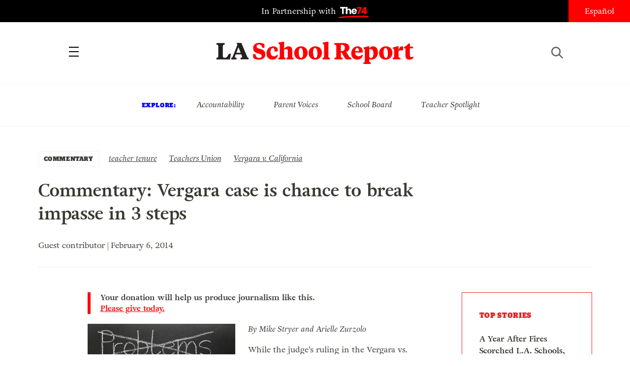

--- FILE ---
content_type: text/html; charset=UTF-8
request_url: https://www.laschoolreport.com/commentary-vergara-case-opens-pathway-toward-real-equity/
body_size: 11457
content:
<!--  --><!doctype html>
<html lang="en-US" class="no-js">
<head>
	<!-- Setup -->
    <meta charset="UTF-8">
	<meta name="viewport" content="width=device-width, initial-scale=1.0" />
	<meta name="format-detection" content="telephone=no">
	
	<!-- Title -->
	<title>Commentary: Vergara case is chance to break impasse in 3 steps  |  LA School Report</title>
    
    <!-- SEO -->
    <meta name="description" content="By Mike Stryer and Arielle Zurzolo While the judge’s ruling in the Vergara vs. California case about educational equity remains weeks away, one verdict is already in: California suffers from a toxic polarization on educational issues that harms both students and the teaching profession. Ironically, though, the case may provide a unique window for unprecedented...">
    <meta name="keywords" content="teacher tenure, Teachers Union, Vergara v. California, ">
    
        <!-- Facebook OG Integration -->
    <meta property="og:title" content="Commentary: Vergara case is chance to break impasse in 3 steps  |  LA School Report" />
    <meta property="og:description" content="By Mike Stryer and Arielle Zurzolo While the judge’s ruling in the Vergara vs. California case about educational equity remains weeks away, one verdict is already in: California suffers from a toxic polarization on educational issues that harms both students and the teaching profession. Ironically, though, the case may provide a unique window for unprecedented...">
    <meta property="og:type" content="website"/>
    <meta property="og:url" content="https://www.laschoolreport.com/commentary-vergara-case-opens-pathway-toward-real-equity/" />
	        <meta property="og:image" content="https://www.laschoolreport.com/wp-content/uploads/2014/02/problems-solutions-blackboard-300x199.jpg" />

	<!-- Twitter Card Integration -->
    <meta name="twitter:card" content="summary_large_image">
    <meta name="twitter:site" content="@LASchoolReport">
    <meta name="twitter:title" content="Commentary: Vergara case is chance to break impasse in 3 steps  |  LA School Report">
    <meta name="twitter:description" content="By Mike Stryer and Arielle Zurzolo While the judge’s ruling in the Vergara vs. California case about educational equity remains weeks away, one verdict is already in: California suffers from a toxic polarization on educational issues that harms both students and the teaching profession. Ironically, though, the case may provide a unique window for unprecedented...">
    <meta name="twitter:image" content="https://www.laschoolreport.com/wp-content/uploads/2014/02/problems-solutions-blackboard-300x199.jpg">
    	
    <!-- Fonts and Styles-->
    <link rel='stylesheet' type='text/css' media='all' href="https://code.ionicframework.com/ionicons/2.0.1/css/ionicons.min.css" />
	<script src="https://use.typekit.net/ewo3bbs.js"></script>
    <script>try{Typekit.load({ async: true });}catch(e){}</script>

	<meta name='robots' content='max-image-preview:large' />
<link rel="alternate" type="application/rss+xml" title="LA School Report &raquo; Commentary: Vergara case is chance to break impasse in 3 steps Comments Feed" href="https://www.laschoolreport.com/commentary-vergara-case-opens-pathway-toward-real-equity/feed/" />
<script type="text/javascript">
window._wpemojiSettings = {"baseUrl":"https:\/\/s.w.org\/images\/core\/emoji\/14.0.0\/72x72\/","ext":".png","svgUrl":"https:\/\/s.w.org\/images\/core\/emoji\/14.0.0\/svg\/","svgExt":".svg","source":{"concatemoji":"https:\/\/www.laschoolreport.com\/wp-includes\/js\/wp-emoji-release.min.js?ver=6.1.9"}};
/*! This file is auto-generated */
!function(e,a,t){var n,r,o,i=a.createElement("canvas"),p=i.getContext&&i.getContext("2d");function s(e,t){var a=String.fromCharCode,e=(p.clearRect(0,0,i.width,i.height),p.fillText(a.apply(this,e),0,0),i.toDataURL());return p.clearRect(0,0,i.width,i.height),p.fillText(a.apply(this,t),0,0),e===i.toDataURL()}function c(e){var t=a.createElement("script");t.src=e,t.defer=t.type="text/javascript",a.getElementsByTagName("head")[0].appendChild(t)}for(o=Array("flag","emoji"),t.supports={everything:!0,everythingExceptFlag:!0},r=0;r<o.length;r++)t.supports[o[r]]=function(e){if(p&&p.fillText)switch(p.textBaseline="top",p.font="600 32px Arial",e){case"flag":return s([127987,65039,8205,9895,65039],[127987,65039,8203,9895,65039])?!1:!s([55356,56826,55356,56819],[55356,56826,8203,55356,56819])&&!s([55356,57332,56128,56423,56128,56418,56128,56421,56128,56430,56128,56423,56128,56447],[55356,57332,8203,56128,56423,8203,56128,56418,8203,56128,56421,8203,56128,56430,8203,56128,56423,8203,56128,56447]);case"emoji":return!s([129777,127995,8205,129778,127999],[129777,127995,8203,129778,127999])}return!1}(o[r]),t.supports.everything=t.supports.everything&&t.supports[o[r]],"flag"!==o[r]&&(t.supports.everythingExceptFlag=t.supports.everythingExceptFlag&&t.supports[o[r]]);t.supports.everythingExceptFlag=t.supports.everythingExceptFlag&&!t.supports.flag,t.DOMReady=!1,t.readyCallback=function(){t.DOMReady=!0},t.supports.everything||(n=function(){t.readyCallback()},a.addEventListener?(a.addEventListener("DOMContentLoaded",n,!1),e.addEventListener("load",n,!1)):(e.attachEvent("onload",n),a.attachEvent("onreadystatechange",function(){"complete"===a.readyState&&t.readyCallback()})),(e=t.source||{}).concatemoji?c(e.concatemoji):e.wpemoji&&e.twemoji&&(c(e.twemoji),c(e.wpemoji)))}(window,document,window._wpemojiSettings);
</script>
<style type="text/css">
img.wp-smiley,
img.emoji {
	display: inline !important;
	border: none !important;
	box-shadow: none !important;
	height: 1em !important;
	width: 1em !important;
	margin: 0 0.07em !important;
	vertical-align: -0.1em !important;
	background: none !important;
	padding: 0 !important;
}
</style>
	<link rel='stylesheet' id='wp-block-library-css' href='https://www.laschoolreport.com/wp-includes/css/dist/block-library/style.min.css?ver=6.1.9' type='text/css' media='all' />
<link rel='stylesheet' id='classic-theme-styles-css' href='https://www.laschoolreport.com/wp-includes/css/classic-themes.min.css?ver=1' type='text/css' media='all' />
<style id='global-styles-inline-css' type='text/css'>
body{--wp--preset--color--black: #000000;--wp--preset--color--cyan-bluish-gray: #abb8c3;--wp--preset--color--white: #ffffff;--wp--preset--color--pale-pink: #f78da7;--wp--preset--color--vivid-red: #cf2e2e;--wp--preset--color--luminous-vivid-orange: #ff6900;--wp--preset--color--luminous-vivid-amber: #fcb900;--wp--preset--color--light-green-cyan: #7bdcb5;--wp--preset--color--vivid-green-cyan: #00d084;--wp--preset--color--pale-cyan-blue: #8ed1fc;--wp--preset--color--vivid-cyan-blue: #0693e3;--wp--preset--color--vivid-purple: #9b51e0;--wp--preset--gradient--vivid-cyan-blue-to-vivid-purple: linear-gradient(135deg,rgba(6,147,227,1) 0%,rgb(155,81,224) 100%);--wp--preset--gradient--light-green-cyan-to-vivid-green-cyan: linear-gradient(135deg,rgb(122,220,180) 0%,rgb(0,208,130) 100%);--wp--preset--gradient--luminous-vivid-amber-to-luminous-vivid-orange: linear-gradient(135deg,rgba(252,185,0,1) 0%,rgba(255,105,0,1) 100%);--wp--preset--gradient--luminous-vivid-orange-to-vivid-red: linear-gradient(135deg,rgba(255,105,0,1) 0%,rgb(207,46,46) 100%);--wp--preset--gradient--very-light-gray-to-cyan-bluish-gray: linear-gradient(135deg,rgb(238,238,238) 0%,rgb(169,184,195) 100%);--wp--preset--gradient--cool-to-warm-spectrum: linear-gradient(135deg,rgb(74,234,220) 0%,rgb(151,120,209) 20%,rgb(207,42,186) 40%,rgb(238,44,130) 60%,rgb(251,105,98) 80%,rgb(254,248,76) 100%);--wp--preset--gradient--blush-light-purple: linear-gradient(135deg,rgb(255,206,236) 0%,rgb(152,150,240) 100%);--wp--preset--gradient--blush-bordeaux: linear-gradient(135deg,rgb(254,205,165) 0%,rgb(254,45,45) 50%,rgb(107,0,62) 100%);--wp--preset--gradient--luminous-dusk: linear-gradient(135deg,rgb(255,203,112) 0%,rgb(199,81,192) 50%,rgb(65,88,208) 100%);--wp--preset--gradient--pale-ocean: linear-gradient(135deg,rgb(255,245,203) 0%,rgb(182,227,212) 50%,rgb(51,167,181) 100%);--wp--preset--gradient--electric-grass: linear-gradient(135deg,rgb(202,248,128) 0%,rgb(113,206,126) 100%);--wp--preset--gradient--midnight: linear-gradient(135deg,rgb(2,3,129) 0%,rgb(40,116,252) 100%);--wp--preset--duotone--dark-grayscale: url('#wp-duotone-dark-grayscale');--wp--preset--duotone--grayscale: url('#wp-duotone-grayscale');--wp--preset--duotone--purple-yellow: url('#wp-duotone-purple-yellow');--wp--preset--duotone--blue-red: url('#wp-duotone-blue-red');--wp--preset--duotone--midnight: url('#wp-duotone-midnight');--wp--preset--duotone--magenta-yellow: url('#wp-duotone-magenta-yellow');--wp--preset--duotone--purple-green: url('#wp-duotone-purple-green');--wp--preset--duotone--blue-orange: url('#wp-duotone-blue-orange');--wp--preset--font-size--small: 13px;--wp--preset--font-size--medium: 20px;--wp--preset--font-size--large: 36px;--wp--preset--font-size--x-large: 42px;}.has-black-color{color: var(--wp--preset--color--black) !important;}.has-cyan-bluish-gray-color{color: var(--wp--preset--color--cyan-bluish-gray) !important;}.has-white-color{color: var(--wp--preset--color--white) !important;}.has-pale-pink-color{color: var(--wp--preset--color--pale-pink) !important;}.has-vivid-red-color{color: var(--wp--preset--color--vivid-red) !important;}.has-luminous-vivid-orange-color{color: var(--wp--preset--color--luminous-vivid-orange) !important;}.has-luminous-vivid-amber-color{color: var(--wp--preset--color--luminous-vivid-amber) !important;}.has-light-green-cyan-color{color: var(--wp--preset--color--light-green-cyan) !important;}.has-vivid-green-cyan-color{color: var(--wp--preset--color--vivid-green-cyan) !important;}.has-pale-cyan-blue-color{color: var(--wp--preset--color--pale-cyan-blue) !important;}.has-vivid-cyan-blue-color{color: var(--wp--preset--color--vivid-cyan-blue) !important;}.has-vivid-purple-color{color: var(--wp--preset--color--vivid-purple) !important;}.has-black-background-color{background-color: var(--wp--preset--color--black) !important;}.has-cyan-bluish-gray-background-color{background-color: var(--wp--preset--color--cyan-bluish-gray) !important;}.has-white-background-color{background-color: var(--wp--preset--color--white) !important;}.has-pale-pink-background-color{background-color: var(--wp--preset--color--pale-pink) !important;}.has-vivid-red-background-color{background-color: var(--wp--preset--color--vivid-red) !important;}.has-luminous-vivid-orange-background-color{background-color: var(--wp--preset--color--luminous-vivid-orange) !important;}.has-luminous-vivid-amber-background-color{background-color: var(--wp--preset--color--luminous-vivid-amber) !important;}.has-light-green-cyan-background-color{background-color: var(--wp--preset--color--light-green-cyan) !important;}.has-vivid-green-cyan-background-color{background-color: var(--wp--preset--color--vivid-green-cyan) !important;}.has-pale-cyan-blue-background-color{background-color: var(--wp--preset--color--pale-cyan-blue) !important;}.has-vivid-cyan-blue-background-color{background-color: var(--wp--preset--color--vivid-cyan-blue) !important;}.has-vivid-purple-background-color{background-color: var(--wp--preset--color--vivid-purple) !important;}.has-black-border-color{border-color: var(--wp--preset--color--black) !important;}.has-cyan-bluish-gray-border-color{border-color: var(--wp--preset--color--cyan-bluish-gray) !important;}.has-white-border-color{border-color: var(--wp--preset--color--white) !important;}.has-pale-pink-border-color{border-color: var(--wp--preset--color--pale-pink) !important;}.has-vivid-red-border-color{border-color: var(--wp--preset--color--vivid-red) !important;}.has-luminous-vivid-orange-border-color{border-color: var(--wp--preset--color--luminous-vivid-orange) !important;}.has-luminous-vivid-amber-border-color{border-color: var(--wp--preset--color--luminous-vivid-amber) !important;}.has-light-green-cyan-border-color{border-color: var(--wp--preset--color--light-green-cyan) !important;}.has-vivid-green-cyan-border-color{border-color: var(--wp--preset--color--vivid-green-cyan) !important;}.has-pale-cyan-blue-border-color{border-color: var(--wp--preset--color--pale-cyan-blue) !important;}.has-vivid-cyan-blue-border-color{border-color: var(--wp--preset--color--vivid-cyan-blue) !important;}.has-vivid-purple-border-color{border-color: var(--wp--preset--color--vivid-purple) !important;}.has-vivid-cyan-blue-to-vivid-purple-gradient-background{background: var(--wp--preset--gradient--vivid-cyan-blue-to-vivid-purple) !important;}.has-light-green-cyan-to-vivid-green-cyan-gradient-background{background: var(--wp--preset--gradient--light-green-cyan-to-vivid-green-cyan) !important;}.has-luminous-vivid-amber-to-luminous-vivid-orange-gradient-background{background: var(--wp--preset--gradient--luminous-vivid-amber-to-luminous-vivid-orange) !important;}.has-luminous-vivid-orange-to-vivid-red-gradient-background{background: var(--wp--preset--gradient--luminous-vivid-orange-to-vivid-red) !important;}.has-very-light-gray-to-cyan-bluish-gray-gradient-background{background: var(--wp--preset--gradient--very-light-gray-to-cyan-bluish-gray) !important;}.has-cool-to-warm-spectrum-gradient-background{background: var(--wp--preset--gradient--cool-to-warm-spectrum) !important;}.has-blush-light-purple-gradient-background{background: var(--wp--preset--gradient--blush-light-purple) !important;}.has-blush-bordeaux-gradient-background{background: var(--wp--preset--gradient--blush-bordeaux) !important;}.has-luminous-dusk-gradient-background{background: var(--wp--preset--gradient--luminous-dusk) !important;}.has-pale-ocean-gradient-background{background: var(--wp--preset--gradient--pale-ocean) !important;}.has-electric-grass-gradient-background{background: var(--wp--preset--gradient--electric-grass) !important;}.has-midnight-gradient-background{background: var(--wp--preset--gradient--midnight) !important;}.has-small-font-size{font-size: var(--wp--preset--font-size--small) !important;}.has-medium-font-size{font-size: var(--wp--preset--font-size--medium) !important;}.has-large-font-size{font-size: var(--wp--preset--font-size--large) !important;}.has-x-large-font-size{font-size: var(--wp--preset--font-size--x-large) !important;}
.wp-block-navigation a:where(:not(.wp-element-button)){color: inherit;}
:where(.wp-block-columns.is-layout-flex){gap: 2em;}
.wp-block-pullquote{font-size: 1.5em;line-height: 1.6;}
</style>
<link rel='stylesheet' id='LASR-css' href='https://www.laschoolreport.com/wp-content/themes/LASR_MS/style.css?version=1252161503&#038;ver=6.1.9' type='text/css' media='all' />
<link rel="https://api.w.org/" href="https://www.laschoolreport.com/wp-json/" /><link rel="alternate" type="application/json" href="https://www.laschoolreport.com/wp-json/wp/v2/posts/19506" /><link rel="EditURI" type="application/rsd+xml" title="RSD" href="https://www.laschoolreport.com/xmlrpc.php?rsd" />
<link rel="wlwmanifest" type="application/wlwmanifest+xml" href="https://www.laschoolreport.com/wp-includes/wlwmanifest.xml" />
<meta name="generator" content="WordPress 6.1.9" />
<link rel="canonical" href="https://www.laschoolreport.com/commentary-vergara-case-opens-pathway-toward-real-equity/" />
<link rel='shortlink' href='https://www.laschoolreport.com/?p=19506' />
<link rel="alternate" type="application/json+oembed" href="https://www.laschoolreport.com/wp-json/oembed/1.0/embed?url=https%3A%2F%2Fwww.laschoolreport.com%2Fcommentary-vergara-case-opens-pathway-toward-real-equity%2F" />
<link rel="alternate" type="text/xml+oembed" href="https://www.laschoolreport.com/wp-json/oembed/1.0/embed?url=https%3A%2F%2Fwww.laschoolreport.com%2Fcommentary-vergara-case-opens-pathway-toward-real-equity%2F&#038;format=xml" />
<link rel="icon" href="https://www.laschoolreport.com/wp-content/uploads/2022/08/cropped-T74-LASR-Social-Avatar-02-32x32.png" sizes="32x32" />
<link rel="icon" href="https://www.laschoolreport.com/wp-content/uploads/2022/08/cropped-T74-LASR-Social-Avatar-02-192x192.png" sizes="192x192" />
<link rel="apple-touch-icon" href="https://www.laschoolreport.com/wp-content/uploads/2022/08/cropped-T74-LASR-Social-Avatar-02-180x180.png" />
<meta name="msapplication-TileImage" content="https://www.laschoolreport.com/wp-content/uploads/2022/08/cropped-T74-LASR-Social-Avatar-02-270x270.png" />
		<style type="text/css" id="wp-custom-css">
			/*
Welcome to Custom CSS!

To learn how this works, see http://wp.me/PEmnE-Bt
*/		</style>
		    
    <!-- GA TRACKING -->
	<script>
	  (function(i,s,o,g,r,a,m){i['GoogleAnalyticsObject']=r;i[r]=i[r]||function(){
	  (i[r].q=i[r].q||[]).push(arguments)},i[r].l=1*new Date();a=s.createElement(o),
	  m=s.getElementsByTagName(o)[0];a.async=1;a.src=g;m.parentNode.insertBefore(a,m)
	  })(window,document,'script','https://www.google-analytics.com/analytics.js','ga');
	  ga('create', 'UA-34015481-1', 'auto', { 'allowLinker': true });
	  ga('send', 'pageview');
	  ga('require','linker');
	  ga('linker:autoLink', ['domain1.tld', 'domain2.tld'], false, true);
	</script>

    <!-- GA4 TRACKING -->
    <script async src="https://www.googletagmanager.com/gtag/js?id=G-QVBK3NLJ0X"></script>
    <script>
        window.dataLayer = window.dataLayer || [];
        function gtag(){dataLayer.push(arguments);}
        gtag('js', new Date());

        gtag('config', 'G-QVBK3NLJ0X');
    </script>


    
        <!-- CHARTBEAT -->

        
        <script type='text/javascript'>
            (function() {
                /** CONFIGURATION START **/
                var _sf_async_config = window._sf_async_config = (window._sf_async_config || {});
                _sf_async_config.uid = 66128;
                _sf_async_config.domain = 'laschoolreport.com';
                _sf_async_config.useCanonical = true;
                _sf_async_config.useCanonicalDomain = true;
                _sf_async_config.sections = 'COMMENTARY, VERGARA, teacher tenure, Teachers Union, Vergara v. California'; //SET PAGE SECTION(S)
                _sf_async_config.authors = 'Guest contributor'; //SET PAGE AUTHOR(S)
                /** CONFIGURATION END **/
                function loadChartbeat() {
                    var e = document.createElement('script');
                    var n = document.getElementsByTagName('script')[0];
                    e.type = 'text/javascript';
                    e.async = true;
                    e.src = '//static.chartbeat.com/js/chartbeat.js';
                    n.parentNode.insertBefore(e, n);
                }
                loadChartbeat();
            })();
        </script>
        <script async src="//static.chartbeat.com/js/chartbeat_mab.js"></script>

    
</head>
<body class="page_commentary-vergara-case-opens-pathway-toward-real-equity">
	<div id="wrapper">

		<!-- HEADER -->
		<header>
    		<div id="header_top">
				<p class="partnership">
					<a href="https://www.the74million.org">In Partnership with <span>74</span></a>
				</p>
				<ul class="social">
					<li><a href="https://twitter.com/LASchoolReport" target="_blank" class="ion-social-twitter"><span>Twitter</span></a></li>
					<li><a href="https://www.facebook.com/LASchoolReport" target="_blank" class="ion-social-facebook"><span>Facebook</span></a></li>
				</ul>
				<div id="language">
					<a href=http://espanol.laschoolreport.com>Español</a>				</div>
			</div>
			<nav>
				<div class="nav_container">
					<a id="close_nav" class="close"></a>
					<ul>
						<li><a href="/category/news">News</a></li>
						<li><a href="/category/commentary">Commentary</a></li>
						<li><a href="/category/la-parents">LA Parents</a></li>
												<li><a href="https://www.the74million.org/about">About</a></li>
						<span class="mobile">
							<li><a id="show_explore" href="#">Explore</a></li>
								                        <li class="explore_mobile em_exp"><a href="https://www.laschoolreport.com/tag/accountability/">Accountability</a></li>
								                        <li class="explore_mobile em_exp"><a href="https://www.laschoolreport.com/tag/parent-voices/">Parent Voices</a></li>
								                        <li class="explore_mobile em_exp"><a href="https://www.laschoolreport.com/tag/school-board/">School Board</a></li>
								                        <li class="explore_mobile em_exp"><a href="https://www.laschoolreport.com/tag/teacher-spotlight/">Teacher Spotlight</a></li>
														<li><a id="show_contact" href="#">Contact</a></li>
							<li class="explore_mobile em_address">
								<a href="/cdn-cgi/l/email-protection#f39a9d959cb39f9280909b9c9c9f8196839c8187dd909c9e"><span class="__cf_email__" data-cfemail="d0b9beb6bf90bcb1a3b3b8bfbfbca2b5a0bfa2a4feb3bfbd">[email&#160;protected]</span><br/>
									<span>149 South Barrington Ave,</span>
									<span>Suite 249,<br/></span>
									<span>Los Angeles, CA 90049</span>
								</a>
							</li>
							<hr/>
							<ul class="social">
								<li><a href="https://twitter.com/LASchoolReport" target="_blank" class="ion-social-twitter"><span>Twitter</span></a></li>
								<li><a href="https://www.facebook.com/LASchoolReport" target="_blank" class="ion-social-facebook"><span>Facebook</span></a></li>
							</ul>
							<li class="language"><a href=http://espanol.laschoolreport.com>Español</a></li><br/>
							<p>Copyright © 2026 LA School Report</p>
						</span>
					</ul>
				</div>
			</nav>
			<div id="header_bottom">
				<h1><span><a href="https://www.laschoolreport.com">LA School Report</a></span></h1>
				<div id="hamburger"></div>
				<div id="search">
					<div id="search_button"></div>
					<form role="search" method="get" id="searchform" class="searchform" action="https://www.laschoolreport.com" placeholder="search">
						<input type="text" placeholder="Search" value="" name="s" id="s">
					</form>
					<div id="search_x"></div>
				</div>
			</div>
			<div id="header_top_mobile">
				<p class="partnership">In Partnership with <span>74</span></p>
			</div>
		</header>
    
		<!-- EXPLORE -->
		<section id="explore">
			<ul>
				<h3>Explore:</h3>
									<li class="explore_mobile em_exp"><a href="https://www.laschoolreport.com/tag/accountability/">Accountability</a></li>
									<li class="explore_mobile em_exp"><a href="https://www.laschoolreport.com/tag/parent-voices/">Parent Voices</a></li>
									<li class="explore_mobile em_exp"><a href="https://www.laschoolreport.com/tag/school-board/">School Board</a></li>
									<li class="explore_mobile em_exp"><a href="https://www.laschoolreport.com/tag/teacher-spotlight/">Teacher Spotlight</a></li>
							</ul>
		</section> 


		
		<!-- CONTENT -->
				<div class="content">   
			<div class="story">
				<div class="story_header">
					<div class="category">
						<a href="https://www.laschoolreport.com/category/commentary/">COMMENTARY</a>
					</div>
					<div class="tags">
						<ul>
													<li><a href="https://www.laschoolreport.com/tag/teacher-tenure/" rel="tag">teacher tenure</a></li>
													<li><a href="https://www.laschoolreport.com/tag/teachers-union/" rel="tag">Teachers Union</a></li>
													<li><a href="https://www.laschoolreport.com/tag/vergara-v-california/" rel="tag">Vergara v. California</a></li>
												</ul>
					</div>
					<h1>Commentary: Vergara case is chance to break impasse in 3 steps</h1>
										<p class="credits"> Guest contributor | February 6, 2014</p><br/>
					<hr/>
				</div>
				<div class="storyContainer">
					<div id="social_sidebar">
						<ul id="sidebar_listing">
                            <li><a class="ion-social-twitter" href="https://twitter.com/intent/tweet?url=https://www.laschoolreport.com/commentary-vergara-case-opens-pathway-toward-real-equity/&text=Commentary%3A+Vergara+case+is+chance+to+break+impasse+in+3+steps @LASchoolReport" target="_blank"><span>Twitter</span></a></li>
							<li><a class="ion-social-facebook" href="https://www.facebook.com/sharer/sharer.php?u=https://www.laschoolreport.com/commentary-vergara-case-opens-pathway-toward-real-equity/" target="_blank"><span>Facebook</span></a></li>
							<li><a class="ion-email" href="/cdn-cgi/l/email-protection#[base64]"><span>Mail</span></a></li>
						</ul>
					</div>
					<div class="storySidebar">
					
						<!-- TOP STORIES -->
						<section id="top_stories" class="sidebar_unit">
							<ul>
								<h3>Top Stories</h3>
																	<li><a href="https://www.laschoolreport.com/a-year-after-fires-scorched-l-a-schools-difficulties-plague-reopenings/">A Year After Fires Scorched L.A. Schools, Difficulties Plague Reopenings</a></li>
																	<li><a href="https://www.laschoolreport.com/if-we-care-about-learning-we-must-care-about-kids-oral-health/">If We Care About Learning, We Must Care About Kids’ Oral Health</a></li>
																	<li><a href="https://www.laschoolreport.com/newsom-california-education-plan-would-shift-more-power-to-governor/">Newsom California Education Plan Would Shift More Power to Governor</a></li>
																</ul>
						</section>
						<div id="newsletter_signup_sb" class="sidebar_unit signup_form">
							<h4><center>SIGN UP FOR OUR NEWSLETTER</center></h4>
											<form id="email_capture" class="email-form" action="" method="POST">
			<input type="submit" value="Submit">
			<span>
				<input type="email" name="email" placeholder="Email Address">
                <input id="last_name" name="last_name" type="text" value=""  />
            </span>
		</form>
		<p class="gratitude" style="text-align:left"></p> 
						</div>
									<!-- FROM THE 74 -->
			<section id="from74" class="sidebar_unit">
				<h3>from  <span>74</span></h3>
				<ul>
									<li>
						<a href="https://www.the74million.org/article/shut-out-inequitable-access-to-after-school-programs-grows/" target="_blank">
							<p>Shut Out: Inequitable Access to After School Programs Grows</p>
						</a>      
					</li>
									<li>
						<a href="https://www.the74million.org/article/zodiac-sign-assigned-seating-this-teacher-says-it-works/" target="_blank">
							<p>Zodiac Sign Assigned Seating? This Teacher Says It Works</p>
						</a>      
					</li>
									<li>
						<a href="https://www.the74million.org/zero2eight/as-time-runs-out-a-dozen-head-start-families-and-providers-share-their-fears/" target="_blank">
							<p>As Time Runs Out, a Dozen Head Start Families and Providers Share Their Fears</p>
						</a>      
					</li>
									<li>
						<a href="https://www.the74million.org/article/how-work-based-learning-helped-two-oakland-teens-take-flight-literally/" target="_blank">
							<p>How Work-Based Learning Helped Two Oakland Teens Take Flight — Literally</p>
						</a>      
					</li>
								</ul>
			</section>
					</div>
					<div class="storyContent">
                        <p class="cta">Your donation will help us produce journalism like this. <a href="https://the74.fundjournalism.org/donate/?campaign=701Jw00000Nx0ZrIAJ">Please give today.</a></p>
                        <!--<p class="cta">Get stories like this delivered straight to your inbox. <a href="http://www.laschoolreport.com/newsletter/">Sign up for the LA School Report newsletter.</a></p>-->
                        <p><img decoding="async" class="alignleft size-full wp-image-19575" alt="problems-solutions-blackboard-300x199" src="http://laschoolreport.com/wp-content/uploads/2014/02/problems-solutions-blackboard-300x199.jpg" width="300" height="199" srcset="https://www.laschoolreport.com/wp-content/uploads/2014/02/problems-solutions-blackboard-300x199.jpg 300w, https://www.laschoolreport.com/wp-content/uploads/2014/02/problems-solutions-blackboard-300x199-160x106.jpg 160w" sizes="(max-width: 300px) 100vw, 300px" /><em>By Mike Stryer and Arielle Zurzolo</em></p>
<p>While the judge’s ruling in the Vergara vs. California case about educational equity remains weeks away, one verdict is already in: California suffers from a toxic polarization on educational issues that harms both students and the teaching profession. Ironically, though, the case may provide a unique window for unprecedented collaboration around teacher quality issues.</p>
<p>While parents and community members seek real solutions to the challenge of ensuring an effective teacher in every classroom, all too many “reformers” and “teacher unions” have used the Vergara case to launch unproductive, divisive attacks.</p>
<p>Reformers often portray unions as essentially dedicated to protecting “bad” teachers through restrictive legislation and byzantine dismissal processes. In its extreme, reformers view teacher unions as serving only teachers, while ignoring students. At the same time, teacher unions often view reformers as union-busters, seeking to both eliminate hard-earned due process rights and silencing the voice of teachers through intimidation. In its extreme, teacher unions view reformers as focusing exclusively on students, while ignoring teachers.</p>
<p>This inflammatory rhetoric has prevented meaningful dialogue around issues of equity, teacher quality and elevation of the teaching profession. The good news is that the Vergara case may provide the perfect opportunity to identify convergent interests that would benefit both students and teachers.</p>
<p><span id="more-19506"></span></p>
<p>As former teachers and union leaders, we see at least one deeply ingrained practice that makes collaboration around teacher quality issues virtually impossible. Specifically, teacher union and district leaders have allowed teacher quality issues to remain the exclusive domain of administrators. Why? Because firmly embedded in most teacher unions’ DNA is the taboo against involving teachers in evaluation of fellow teachers/union members- despite unions’ agreement that current classroom teachers are the “real experts.”</p>
<p>As a result, most teacher unions have ceded complete control on teacher quality issues and related personnel actions. At the same time, many district-level policy-makers remain wary about weakening administrators’ essential monopoly over teacher quality issues.</p>
<p>Given this monopoly, the varying quality of administrators, and the lack of joint ownership by teachers around performance issues, teachers are deeply distrustful of evaluations and, especially, personnel decisions based on evaluations. Not surprisingly, we see statutes such as tenure, seniority, and costly, complex and time-consuming dismissal processes- all of which reflect the failure of authentic joint ownership over teacher quality issues.</p>
<p>To break this impasse, we call on legislators and educational leaders to simultaneously take a leap of faith and show genuine openness to a key paradigm shift:</p>
<p>1. Teacher unions must abandon their de facto prohibition against “peer evaluation” and allow our strongest teachers to play an integral role on teacher quality issues (including on dismissal actions). Specifically, teachers should actively participate in development of a clear, common understanding of effective teaching and work with administrators in formal evaluation of peers in similar grades/content areas. Teachers should share ownership with administrators in Peer Assistance and Review programs that both support struggling teachers and make final, binding personnel decisions (including decisions on exit from the teaching profession). Similar programs have been executed successfully in the Poway and San Juan School districts here in California.</p>
<p>All of this can be accomplished without weakening collaboration amongst teachers or lessening union unity. Just as the medical and legal professions take ownership for the professionalism of their members, the teaching profession must do the same;</p>
<p>2. Teacher unions must show openness to modifying antiquated structures (e.g., use of seniority as the sole factor in personnel decisions), with the emergence of a more trusted, collaborative evaluation process;</p>
<p>3. Educational leaders must be willing to share significant power with proven master teachers on evaluation/teacher quality issues. Implicit in this is the recognition that administrators should not be the sole arbitrators of teacher quality and that both administrators and teachers need to take joint ownership of teacher performance issues in the best interests of students.</p>
<p>If the ruling in the Vergara vs. California case strikes down some or all of the challenged statutes, there will be a unprecedented opportunity for both sides to jointly craft legislative changes that ensure more equitable access to effective teaching. These changes absolutely can benefit both students and the teaching profession- but only if we are willing to take bold steps that move us away from destructive polarization and towards recognition that there must be path-breaking joint ownership over teacher quality issues.</p>
<hr />
<p><em>Mike Stryer and Arielle Zurzolo both work for Teach Plus, a national not-for-profit focused on equitable access to quality teaching. Stryer taught at Fairfax High School and served as UTLA Chapter Chair. Zurzolo taught at Green Dot Public Schools and served as the President of AMU, Green Dot’s teacher union.</em></p>
					</div>
				</div>
			</div>
			
						
		
			<!-- READ NEXT -->
			<section id="read_next">
				<div class="section_header">
					<h3>Read Next</h3>
				</div>  
				<div id="read_next_container">
					<ul>
												<li class="commentary">
							<a href="https://www.laschoolreport.com/if-we-care-about-learning-we-must-care-about-kids-oral-health/">
																<span>COMMENTARY</span>
											
											
								<div class="rn_title"> 
													
									<p>If We Care About Learning, We Must Care About Kids’ Oral Health</p>
								</div>
							</a>
						</li>
												<li class="">
							<a href="https://www.laschoolreport.com/newsom-california-education-plan-would-shift-more-power-to-governor/">
											
																<div class="rn_image" style="background-image: url('https://www.laschoolreport.com/wp-content/uploads/2026/01/california-Gavin-Newsom-education-plan-320x192.jpg');"></div>	
											
								<div class="rn_title"> 
																		<div class="meta_label">NEWS</div> 		
													
									<p>Newsom California Education Plan Would Shift More Power to Governor</p>
								</div>
							</a>
						</li>
												<li class="">
							<a href="https://www.laschoolreport.com/california-legislators-to-try-again-to-make-kindergarten-mandatory/">
											
																<div class="rn_image" style="background-image: url('https://www.laschoolreport.com/wp-content/uploads/2026/01/kindergarten-in-California-320x192.jpg');"></div>	
											
								<div class="rn_title"> 
																		<div class="meta_label">NEWS</div> 		
													
									<p>California Legislators to Try Again to Make Kindergarten Mandatory</p>
								</div>
							</a>
						</li>
												<li class="">
							<a href="https://www.laschoolreport.com/trump-administration-plans-to-freeze-billions-in-childcare-funding-to-california/">
											
																<div class="rn_image" style="background-image: url('https://www.laschoolreport.com/wp-content/uploads/2026/01/Donald-Trump-school-choice-order-320x192.jpg');"></div>	
											
								<div class="rn_title"> 
																		<div class="meta_label">NEWS</div> 		
													
									<p>Trump Administration Plans to Freeze Billions in Childcare Funding to California</p>
								</div>
							</a>
						</li>
												<li class="">
							<a href="https://www.laschoolreport.com/food-insecurity-is-surging-among-child-care-providers/">
											
																<div class="rn_image" style="background-image: url('https://www.laschoolreport.com/wp-content/uploads/2026/01/food-insecurity-child-care-320x192.jpg');"></div>	
											
								<div class="rn_title"> 
																		<div class="meta_label">NEWS</div> 		
													
									<p>Food Insecurity Is Surging Among Child Care Providers</p>
								</div>
							</a>
						</li>
												<li class="">
							<a href="https://www.laschoolreport.com/l-a-fires-schools-mourn-losses-celebrate-progress-on-anniversary/">
											
																<div class="rn_image" style="background-image: url('https://www.laschoolreport.com/wp-content/uploads/2026/01/los-angeles-wildfires-anniversary-320x192.png');"></div>	
											
								<div class="rn_title"> 
																		<div class="meta_label">NEWS</div> 		
													
									<p>L.A. Fires: Schools Mourn Losses, Celebrate Progress on Anniversary</p>
								</div>
							</a>
						</li>
												<li class="">
							<a href="https://www.laschoolreport.com/lausd-taps-private-funders-to-level-the-playing-field-between-district-schools/">
											
																<div class="rn_image" style="background-image: url('https://www.laschoolreport.com/wp-content/uploads/2026/01/la-school-fundraising-320x192.png');"></div>	
											
								<div class="rn_title"> 
																		<div class="meta_label">NEWS</div> 		
													
									<p>LAUSD Taps Private Funders to ‘Level the Playing Field’ Between District Schools</p>
								</div>
							</a>
						</li>
												<li class="">
							<a href="https://www.laschoolreport.com/layoffs-cuts-and-closures-are-coming-to-lausd-schools-as-district-confronts-budget-shortfalls/">
											
																<div class="rn_image" style="background-image: url('https://www.laschoolreport.com/wp-content/uploads/2025/12/los-angeles-budget-cuts-320x192.png');"></div>	
											
								<div class="rn_title"> 
																		<div class="meta_label">NEWS</div> 		
													
									<p>Layoffs, Cuts and Closures Are Coming to LAUSD Schools As District Confronts Budget Sho...</p>
								</div>
							</a>
						</li>
												<li class="hidden" ></li>
						<li class="hidden" ></li>
						<li class="hidden" ></li>
						<li class="hidden" ></li>
						<li class="hidden" ></li>
						<li class="hidden" ></li>
						<li class="hidden" ></li>
						<li class="hidden" ></li>
					</ul>
				</div>
		</section>
		
		</div><!-- close the content --> 
        
        <!-- FOOTER -->
		<footer>
			<div id="footer_container">
				<div class="ft_social">
					<img src="https://www.laschoolreport.com/wp-content/themes/LASR_MS/images/la-school-report-logo_footer.svg" width="292" height="auto" alt=""/><br/>
					<ul class="social">
						<li><a href="https://twitter.com/LASchoolReport" target="_blank" class="ion-social-twitter"><span>Twitter</span></a></li>
						<li><a href="https://www.facebook.com/LASchoolReport" target="_blank" class="ion-social-facebook"><span>Facebook</span></a></li>
					</ul>
					Copyright © 2026 LA School Report
				</div>
				<div class="ft_contact">
					<span id="newsletter-form-ft">
                        <h3>Sign up for Updates</h3>
                        <div id="newsletter_signup_ft" class="alternate">
                            				<form id="email_capture" class="email-form" action="" method="POST">
			<input type="submit" value="Submit">
			<span>
				<input type="email" name="email" placeholder="Email Address">
                <input id="last_name" name="last_name" type="text" value=""  />
            </span>
		</form>
		<p class="gratitude" style="text-align:left"></p>                        </div>
                    </span>
					<h3>Contact Us</h3>
					<p><a class="contact_us" href="/cdn-cgi/l/email-protection#e38a8d858ca38f8290808b8c8c8f9186938c9197cd808c8e"><span class="__cf_email__" data-cfemail="82ebece4edc2eee3f1e1eaededeef0e7f2edf0f6ace1edef">[email&#160;protected]</span></a></p>
					<h3 class="supporters"><a href="https://www.the74million.org/page/supporters" target="_blank">Our Supporters</a></h3>
				</div>
			</div>
		</footer>
		
	</div><!--close the wrapper-->
	
	<script data-cfasync="false" src="/cdn-cgi/scripts/5c5dd728/cloudflare-static/email-decode.min.js"></script><script type='text/javascript' src='https://www.laschoolreport.com/wp-content/themes/LASR_MS/js/main.js?ver=1252161503' id='main-js'></script>
<!-- PHP TIME CLOCK (2.8665850162506) -->
<!--- SETUP THEME (0.0010030269622803) -->
<!---- 0.0010030269622803 -->
<!--- INIT (0.0012829303741455) -->
<!---- 0.0012829303741455 -->
<!--- ADJUST SEARCH PAGE POSTS (0.0060088634490967) -->
<!---- 0.0010018348693848 -->
<!---- 0.0010008811950684 -->
<!---- 0.0010011196136475 -->
<!---- 0.0010018348693848 -->
<!---- 0.0010011196136475 -->
<!---- 0.0010020732879639 -->
<!--- FEATURED TERMS (2.0619418621063) -->
<!---- 2.0619418621063 -->
<!--- STYLE EXCERPT MORE (0.00099992752075195) -->
<!---- 0.00099992752075195 -->
<!--- META DESCRIPTION (0.0092558860778809) -->
<!---- 0.0092558860778809 -->
<!--- META KEYWORDS (0.0010778903961182) -->
<!---- 0.0010778903961182 -->
<!--- ENQUEUE (0.0010299682617188) -->
<!---- 0.0010299682617188 -->
<!--- TRACK POST PREVIEWS (0.0095670223236084) -->
<!---- 0.0095670223236084 -->
<!--- ADD CHARTBEAT (0.0010740756988525) -->
<!---- 0.0010740756988525 -->
<!--- CURRENT LANGUAGE (0.018010377883911) -->
<!---- 0.0010008811950684 -->
<!---- 0.0010008811950684 -->
<!---- 0.00099992752075195 -->
<!---- 0.00099992752075195 -->
<!---- 0.00099992752075195 -->
<!---- 0.0010008811950684 -->
<!---- 0.0010008811950684 -->
<!---- 0.0010008811950684 -->
<!---- 0.0010011196136475 -->
<!---- 0.0010008811950684 -->
<!---- 0.0010008811950684 -->
<!---- 0.00099992752075195 -->
<!---- 0.0010018348693848 -->
<!---- 0.0010008811950684 -->
<!---- 0.0010008811950684 -->
<!---- 0.00099992752075195 -->
<!---- 0.00099992752075195 -->
<!---- 0.00099992752075195 -->
<!--- STAFF MEMBERS (0.0065288543701172) -->
<!---- 0.005490779876709 -->
<!---- 0.0010380744934082 -->
<!--- LIVESTREAM INFO (0.0018091201782227) -->
<!---- 0.0018091201782227 -->
<!--- CONTENT WITH CAPITONS (0.0015799999237061) -->
<!---- 0.0015799999237061 -->
<!--- TRANSLATION LINK (0.0021219253540039) -->
<!---- 0.0021219253540039 -->
<!--- TOP STORIES (0.34473013877869) -->
<!---- 0.34473013877869 -->
<!--- FROM THE 74 (0.0074520111083984) -->
<!---- 0.0074520111083984 -->
<!--- MORE STORIES (0.39375782012939) -->
<!---- 0.39375782012939 -->
 
<script defer src="https://static.cloudflareinsights.com/beacon.min.js/vcd15cbe7772f49c399c6a5babf22c1241717689176015" integrity="sha512-ZpsOmlRQV6y907TI0dKBHq9Md29nnaEIPlkf84rnaERnq6zvWvPUqr2ft8M1aS28oN72PdrCzSjY4U6VaAw1EQ==" data-cf-beacon='{"version":"2024.11.0","token":"7f49db83507a421098e9f6d7e967a3a7","r":1,"server_timing":{"name":{"cfCacheStatus":true,"cfEdge":true,"cfExtPri":true,"cfL4":true,"cfOrigin":true,"cfSpeedBrain":true},"location_startswith":null}}' crossorigin="anonymous"></script>
</body>
</html>
